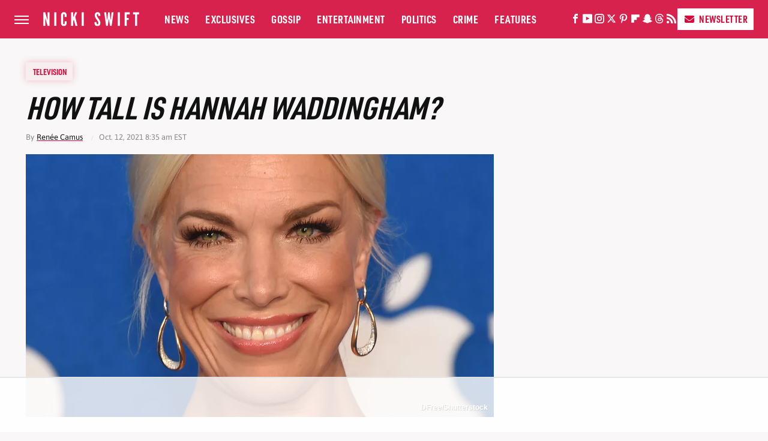

--- FILE ---
content_type: text/html; charset=utf-8
request_url: https://www.google.com/recaptcha/api2/aframe
body_size: 267
content:
<!DOCTYPE HTML><html><head><meta http-equiv="content-type" content="text/html; charset=UTF-8"></head><body><script nonce="DUHiLMLfbPr-v_kLLlHW3Q">/** Anti-fraud and anti-abuse applications only. See google.com/recaptcha */ try{var clients={'sodar':'https://pagead2.googlesyndication.com/pagead/sodar?'};window.addEventListener("message",function(a){try{if(a.source===window.parent){var b=JSON.parse(a.data);var c=clients[b['id']];if(c){var d=document.createElement('img');d.src=c+b['params']+'&rc='+(localStorage.getItem("rc::a")?sessionStorage.getItem("rc::b"):"");window.document.body.appendChild(d);sessionStorage.setItem("rc::e",parseInt(sessionStorage.getItem("rc::e")||0)+1);localStorage.setItem("rc::h",'1764132432084');}}}catch(b){}});window.parent.postMessage("_grecaptcha_ready", "*");}catch(b){}</script></body></html>

--- FILE ---
content_type: text/css
request_url: https://www.nickiswift.com/wp-content/themes/unified/css/article.nickiswift.min.css?design=3&v=1761058487
body_size: 7962
content:
@font-face{font-family:URW-DIN-condensed-bold;src:url("https://looper-static.s3.amazonaws.com/font/URW-DIN-Condensed-Bold.woff2") format("woff2");font-display:swap;font-style:normal;font-weight:700}@font-face{font-family:URW-DIN-condensed-bold-fallback-caps;src:local("Arial");font-weight:700;size-adjust:70%}@font-face{font-family:URW-DIN-condensed-bold-fallback;src:local("Arial");font-weight:700;size-adjust:78%}@font-face{font-family:asap-bold;src:url("https://looper-static.s3.amazonaws.com/font/Asap-Bold.woff2") format("woff2");font-display:swap;font-style:normal;font-weight:700}@font-face{font-family:asap-bold-fallback;src:local("Arial");font-weight:700;size-adjust:100%}@font-face{font-family:asap-regular;src:url("https://looper-static.s3.amazonaws.com/font/Asap-Regular.woff2") format("woff2");font-display:swap;font-style:normal;font-weight:400}@font-face{font-family:asap-regular-fallback;src:local("Arial");font-weight:400;size-adjust:100%}html{line-height:1.15;-ms-text-size-adjust:100%;-webkit-text-size-adjust:100%}body{color:var(--primary-text-color);font-family:var(--body-font);background:var(--secondary-background-color);font-kerning:normal}article,aside,details,figcaption,figure,footer,header,main,menu,nav,section{display:block}h1{margin:2.4rem 0 1.6rem;font:var(--special-header-font-weight) 3.6rem/130% var(--special-header-font);line-height:120%;text-transform:uppercase;letter-spacing:var(--header-font-letter-spacing);color:var(--primary-text-color)}figure{margin:1em 40px}hr{box-sizing:content-box;height:0;overflow:visible}code,kbd,pre,samp{font:1em monospace,monospace}a{background-color:transparent;-webkit-text-decoration-skip:objects}abbr[title]{border-bottom:0;text-decoration:underline;text-decoration:underline dotted}b,strong{font-weight:bolder}dfn{font-style:italic}mark{background-color:#ff0;color:#000}small{font-size:1.6rem}sub,sup{font-size:75%;line-height:0;position:relative;vertical-align:baseline}sub{bottom:-.25em}sup{top:-.5em}audio,canvas,video{display:inline-block}audio:not([controls]){display:none;height:0}img{border-style:none;width:100%;height:auto}svg:not(:root){overflow:hidden}button,input,optgroup,select,textarea{font:100%/1.15 sans-serif;margin:0}button,input{overflow:visible}button,select{text-transform:none}[type=reset],[type=submit],button,html [type=button]{-webkit-appearance:button}[type=button]::-moz-focus-inner,[type=reset]::-moz-focus-inner,[type=submit]::-moz-focus-inner,button::-moz-focus-inner{border-style:none;padding:0}[type=button]:-moz-focusring,[type=reset]:-moz-focusring,[type=submit]:-moz-focusring,button:-moz-focusring{outline:dotted 1px}fieldset{padding:.35em .75em .625em}legend{box-sizing:border-box;color:inherit;display:table;max-width:100%;padding:0;white-space:normal}progress{display:inline-block;vertical-align:baseline}textarea{overflow:auto}[type=checkbox],[type=radio]{box-sizing:border-box;padding:0}[type=number]::-webkit-inner-spin-button,[type=number]::-webkit-outer-spin-button{height:auto}[type=search]{-webkit-appearance:textfield;outline-offset:-2px}[type=search]::-webkit-search-cancel-button,[type=search]::-webkit-search-decoration{-webkit-appearance:none}::-webkit-file-upload-button{-webkit-appearance:button;font:inherit}summary{display:list-item}[hidden],template{display:none}:root{--logo-width:8.2rem;--logo-icon-width:8.2rem;--border-weight:1px;--image-background:#efefef;--header-height:6.4rem;--logo-width:16rem;--logo-icon-width:1.3rem;--special-header-font:URW-DIN-condensed-bold,URW-DIN-condensed-bold-fallback-caps,sans-serif;--special-header-font-weight:700;--header-font:URW-DIN-condensed-bold,URW-DIN-condensed-bold-fallback,sans-serif;--header-font-weight:700;--header-font-letter-spacing:0;--label-font:URW-DIN-condensed-bold,URW-DIN-condensed-bold-fallback-caps,sans-serif;--label-font-weight:700;--label-font-letter-spacing:0.05rem;--bold-font:asap-bold,asap-bold-fallback,sans-serif;--regular-font:asap-regular,asap-regular-fallback,sans-serif;--bold-font-weight:700;--bold-font-letter-spacing:0;--body-font:Georgia,Times New Roman,serif;--body-font-weight:400;--active-color:#D20B3A;--active-light-color:#E86685;--active-transparent-color:rgba(210,11,58,0.9);--active-darker-color:#AC082F;--active-lighter-color:#F0CBD5;--active-lightest-color:#F8EEF0;--primary-background-color:#FFFFFF;--secondary-background-color:#F9F7F7;--primary-text-color:#121111;--secondary-text-color:#343132;--muted-color:#8B8486;--muted-light-color:#D7D0D0;--inverted-color:#FFFFFF;--border:1px solid var(--muted-light-color);--border-active:2px solid var(--active-color);--border-active-lighter:1px solid #E86685;--border-active-thick:4px solid var(--active-color);--image-background:#ebe6e6;--border-radius:0;--drop-shadow:0px 1px 10px rgba(0,0,0,0.05);--red-glow:0px 0px 12px rgba(210,11,58,0.25)}*{max-height:1000000px;-moz-osx-font-smoothing:grayscale;-webkit-font-smoothing:antialiased;letter-spacing:normal;word-spacing:normal;font-kerning:normal;line-height:100%}body,html{margin:0;padding:0;font-size:10px}h2{font:var(--header-font-weight) 3rem/130% var(--header-font);margin-bottom:1.6rem;line-height:125%;margin-top:3rem;letter-spacing:var(--header-font-letter-spacing);color:var(--primary-text-color)}h3{margin-top:2.4rem;margin-bottom:1.6rem;font:2.1rem/140% var(--bold-font);color:var(--primary-text-color)}h4{margin-top:1.6rem;margin-bottom:.8rem;font:1.8rem/135% var(--bold-font);color:var(--primary-text-color)}p{color:var(--secondary-text-color);font-size:1.8rem;line-height:150%}picture{width:100%;height:100%;display:block}ul{padding-inline-start:0;list-style:none}svg.hidden{position:absolute}a.button{display:block;margin-top:2.5rem;margin-bottom:3.5rem;width:100%}a.button button{border:0;background:var(--active-color);color:var(--inverted-color);text-transform:uppercase;font:1.6rem var(--label-font);letter-spacing:var(--label-font-letter-spacing);padding:1.4rem 2rem;width:100%;cursor:pointer}main{margin:0 auto;max-width:1400px;width:calc(100% - 3.2rem);position:relative;padding-top:var(--header-height);z-index:600}@media (min-width:768px){h1{font-size:4.3rem}h2{font-size:3.2rem}h3{font-size:2.3rem}a.button{margin:2.5rem auto 3.5rem;width:35%}main{width:calc(100% - 4.8rem)}}header{position:fixed;top:0;left:0;width:100%;height:var(--header-height);z-index:1000;transition:margin-top .3s ease-in-out;-webkit-transition:margin-top .3s ease-in-out;background:#fff}.nav-active #header{height:var(--header-height)}#header-container{display:flex;align-items:center;margin:auto;height:100%;position:relative;max-width:1400px;width:calc(100% - 4.8rem)}#hamburger-holder{height:100%;cursor:pointer;position:relative}.hamburger{top:calc(50% - .6rem);width:2.4rem;background-color:#000;border-radius:0;position:relative}.hamburger:after,.hamburger:before{content:'';width:100%;background-color:#000;border-radius:0;position:absolute}.hamburger:after{top:.6rem}.hamburger:before{top:1.2rem}#logo{position:absolute;margin:0 auto;font-size:0;left:0;right:0;width:var(--logo-width)}#logo a{display:block}#logo-icon{width:var(--logo-icon-width)}#logo img{display:block;width:var(--logo-width);height:100%}#logo-icon img{display:block;width:var(--logo-icon-width);height:auto}#logo-icon a{height:100%;display:block}#social-nav-holder{line-height:100%}#social-nav-holder svg.icon,.social-buttons svg.icon{width:1.6rem;height:1.6rem;padding:0 .2rem;fill:var(--inverted-color)}.nav-active{overflow:hidden}.nav-active #bg{background:rgba(0,0,0,.5);position:fixed;left:0;top:0;width:100%;height:100%;z-index:5000}.nav-drop{display:block;position:fixed;top:0;background:#fff;height:100%;z-index:10000;overflow-y:auto;width:34rem;left:-34rem}.nav-active .nav-top{height:var(--header-height)}.nav-active .nav-drop{left:0;-webkit-transition:left .2s ease-in-out;transition:left .2s ease-in-out}.nav-drop .logo{display:flex;align-items:center;height:100%;padding:0 2.4rem;position:relative;border-bottom:var(--border-active-lighter)}.nav-drop .logo-holder{display:block;flex:1}.nav-drop .logo img{width:var(--logo-width);height:auto}.nav-opener.close{position:relative;width:2.4rem;height:2.4rem}.close:after,.nav-opener.close:before{position:absolute;content:'';left:1.2rem;top:0;height:2.4rem;width:2px;background-color:#000}.nav-opener.close:before{transform:rotate(45deg)}.nav-opener.close:after{transform:rotate(-45deg)}#aside-nav .main-nav{margin:0;padding:2.4rem;display:flex;flex-direction:column;gap:3.2rem;gap:2.6rem}#aside-nav .main-nav li{font-size:1.8rem}.social-buttons{display:flex;flex-wrap:wrap;align-items:center;gap:2rem;gap:1.6rem}#aside-nav .social-buttons{padding:2.4rem;gap:2rem 1.6rem;position:relative;margin-top:.8rem;border-top:var(--border-active-lighter);border-bottom:var(--border-active-lighter)}#aside-nav .info-links{display:flex;flex-direction:column;gap:2.4rem;padding:2.4rem}#aside-nav .info-links li{font:1.6rem/100% var(--label-font);letter-spacing:var(--label-font-letter-spacing);text-transform:uppercase}.nav-bottom{padding:2.4rem;position:relative;border-top:var(--border-active-lighter)}.nav-bottom span{font:1.3rem/150% var(--regular-font);line-height:130%;color:var(--inverted-color)}#top-nav.top-nav-standard{line-height:100%;flex:1;position:relative;height:100%}#top-nav-holder{z-index:3;position:relative;margin-right:1rem;height:100%;vertical-align:middle;overflow:hidden;margin-left:1rem}#top-nav-holder a{margin-right:2.4rem;display:inline-block;font:1.8rem/var(--header-height) var(--label-font);letter-spacing:var(--label-font-letter-spacing);text-transform:uppercase;color:var(--inverted-color)}#social-nav-holder,#top-nav,.top-nav-scrolled{display:none}@media (min-width:992px){#top-nav{display:flex;gap:2rem}}.menu-btn{position:relative;line-height:100%;margin:0;display:inline-block;box-sizing:border-box;text-align:center;vertical-align:middle;white-space:nowrap;font-size:1.8rem}.menu-btn a{display:block;font:1.6rem/100% var(--label-font);letter-spacing:var(--label-font-letter-spacing);text-transform:uppercase;padding:1rem;color:var(--active-color);background:var(--inverted-color)}.menu-btn svg,.menu-btn svg *{height:2rem;width:2rem;vertical-align:middle;fill:var(--active-color)}header .menu-btn{display:none}header #aside-nav .menu-btn{display:block;text-align:left;width:auto}.menu-btn svg{margin-top:-.3rem;margin-right:.6rem}header #aside-nav .menu-btn svg{margin-right:.4rem}h1.page-header{padding:1.6rem 0;font-family:var(--special-header-font);letter-spacing:var(--header-font-letter-spacing);text-transform:uppercase;font-style:italic;color:var(--active-color)}h1.page-header,h2.section-header{position:relative;line-height:100%;text-align:center;z-index:1;overflow:hidden;box-decoration-break:clone;-webkit-box-decoration-break:clone;word-spacing:0.01}h2.section-header{margin:2.2rem auto;font:italic 2.3rem/100% var(--label-font);letter-spacing:var(--label-font-letter-spacing);color:var(--primary-text-color);text-transform:uppercase}@media (min-width:926px){#header-container{width:calc(100% - 4.8rem)}#social-nav-holder{display:flex;gap:2rem;margin-left:auto}#logo,#logo-icon{position:relative;margin:0 3.2rem 0 2.4rem}header .menu-btn{display:inline-block}header.scrolled .menu-btn{display:none}h1.page-header{font-size:4.3rem}h2.section-header{margin:2.4rem auto}}.loading-more{margin:1.6rem auto;text-align:center}#footer{margin:4.4rem auto 0;text-align:center;padding:4rem 3.2rem;border-top:var(--border);z-index:500;position:relative}#footer-link-container{padding:2.4rem 2.4rem 1.6rem;display:flex;align-items:center;justify-content:center}#footer-link-container span{font-size:1.6rem}#footer-link-container span:after{content:'•';content:'/';margin:0 1.2rem;color:var(--active-color);font-size:1.4rem}#footer-detail-container>span:last-of-type:after,#footer-link-container span:last-of-type:after{content:'';margin:0}#footer-detail-container{font:1.5rem/140% var(--regular-font);color:var(--secondary-text-color)}#footer-detail-container>span:after{content:'|';margin:0 .8rem;content:'/';vertical-align:middle;color:var(--active-color);font-size:1.2rem;display:inline-block}#footer-detail-container .more-label{margin-top:4rem;margin-bottom:1.6rem;font:italic 1.6rem/100% var(--label-font);text-transform:uppercase;letter-spacing:var(--label-font-letter-spacing);color:var(--active-color)}#footer-detail-container .brand-links{display:flex;flex-wrap:wrap;justify-content:center;gap:.6rem 0;margin-bottom:3.2rem;line-height:150%}#footer .brand-links span:after{content:'|';margin:0 .8rem;content:'/';font-size:1.2rem;display:inline-block;vertical-align:middle;color:var(--active-color)}#footer-bottom img{margin:auto;max-width:13rem;width:2.4rem;padding:1.2rem 2rem 2rem}@media (min-width:768px){#footer{padding:6.4rem}#footer-link-container span{font-size:1.8rem}#footer-detail-container{font-size:1.6rem;line-height:150%;max-width:1194px;margin:0 auto}h1{font-size:5.2rem}h2{font-size:3.4rem}h3{font-size:2.3rem}h4{font-size:2rem}}.gdpr{display:none;border:var(--border-weight) solid #ccc;padding:.8rem 1.6rem .8rem .8rem;margin-top:.8rem;position:relative}.gdpr .EUCookieNotice__close{position:absolute;top:.6rem;right:.6rem}.gdpr .EUCookieNotice__close span{position:relative;top:-.4rem;font-size:2.4rem}.gdpr .gdpr-info{font-size:1.6rem;line-height:150%}#is-mobile,#is-tablet{display:none;height:1px;width:1px;position:absolute;bottom:0;left:0;background:0 0;margin-left:-1000em}@media screen and (max-device-width:600px),screen and (max-width:750px) and (orientation:portrait){#is-mobile{display:block}}@media only screen and (min-device-width:481px) and (max-device-width:1024px) and (orientation:portrait),only screen and (min-device-width:481px) and (max-device-width:1024px) and (orientation:landscape),only screen and (min-device-width:1024px) and (max-device-width:1280px) and (-webkit-min-device-pixel-ratio:1.5) and (orientation:landscape),only screen and (min-device-width:1024px) and (max-device-width:1280px) and (-o-min-device-pixel-ratio:3/2) and (orientation:landscape),only screen and (min-device-width:1024px) and (max-device-width:1280px) and (min--moz-device-pixel-ratio:1.5) and (orientation:landscape){#is-tablet{display:block}}.dummy-rule{padding:1px}#aside-nav .main-nav li>ul{max-height:0;overflow:hidden;padding:0 2rem;gap:0;transition:max-height .3s ease-out}#aside-nav .main-nav li input{display:none}#aside-nav .main-nav li input:checked~ul{max-height:400px}#aside-nav .main-nav li label{float:right;display:block;cursor:pointer;padding:.8rem .4rem;transition:transform .2s ease-out}a,a:hover{text-decoration:none}p a{color:var(--secondary-text-color);position:relative;transition:.2s ease-out;text-decoration:underline var(--active-color);-webkit-text-decoration:underline var(--active-color);text-underline-offset:0.2rem;text-decoration-thickness:0.15rem}p a:hover{color:var(--active-color);text-decoration:underline var(--active-color);-webkit-text-decoration:underline var(--active-color);text-underline-offset:0.2rem;text-decoration-thickness:0.15rem}a.button button:after{content:'\2192';color:var(--inverted-color);font:1.8rem var(--bold-font);margin-left:.6rem;margin-top:-.6rem;display:inline-block}a.button:hover button{background:var(--active-darker-color)}p a.button{border:0}.nav-drop,header{background:var(--active-transparent-color)}.nav-top{margin-bottom:.8rem}#aside-nav .main-nav li a{font:2rem/100% var(--label-font);letter-spacing:var(--label-font-letter-spacing);text-transform:uppercase;color:var(--inverted-color)}#aside-nav .info-links li a{color:var(--inverted-color);letter-spacing:inherit}.hamburger,.hamburger:after,.hamburger:before{height:.15rem;background-color:var(--inverted-color)}#hamburger-holder:hover .hamburger,#hamburger-holder:hover .hamburger:after,#hamburger-holder:hover .hamburger:before{background-color:var(--active-lightest-color)}#aside-nav .info-links li a:hover,#aside-nav .main-nav li a:hover,#top-nav-holder a:hover{color:var(--active-lightest-color)}.nav-opener.close:after,.nav-opener.close:before{width:.15rem;background-color:var(--inverted-color)}.nav-opener.close:hover:after,.nav-opener.close:hover:before{background-color:var(--active-lightest-color)}.nav-bottom span a{color:var(--inverted-color)}.nav-bottom span a:hover{color:var(--active-lightest-color)}#social-nav-holder li:hover svg.icon,.social-buttons li:hover svg.icon{fill:var(--active-lightest-color)}.menu-btn a:hover{background:var(--active-lightest-color)}#aside-nav .main-nav li>ul li{margin-top:1.6rem}#aside-nav .main-nav li>ul li:first-of-type{margin-top:2.2rem}#aside-nav .main-nav li>ul li a{font:1.5rem/100% var(--bold-font);letter-spacing:var(--bold-font-letter-spacing);color:var(--inverted-color);text-transform:none}#aside-nav .main-nav li label:after,#aside-nav .main-nav li label:before{content:'';display:block;width:1.6rem;height:.15rem;background:var(--inverted-color)}#aside-nav .main-nav li label:after{margin-top:-.15rem;transform:rotate(90deg)}#aside-nav .main-nav li input:checked~label{transform:rotate(45deg)}#aside-nav .main-nav li label:hover:after,#aside-nav .main-nav li label:hover:before{background:var(--active-lightest-color)}h1.page-header:after,h1.page-header:before,h2.section-header:after,h2.section-header:before{content:'\a0';width:calc(50% + .8rem);position:absolute;top:48%;height:1.4rem;border-top:var(--border-active);overflow:hidden}h1.page-header:after,h1.page-header:before{top:48%;border-top:2px solid;border-color:var(--active-lighter-color)}h1.page-header:before,h2.section-header:before{margin-left:calc(-50% - 1.6rem);margin-right:.8rem;text-align:right}h1.page-header:after,h2.section-header:after{margin-left:.8rem}@media (min-width:768px){h2.section-header{font-size:2.8rem;margin:3rem auto}#footer{padding:4.2rem 6.4rem;margin-top:6.4rem}#footer-detail-container{font-size:1.5rem}}.loading-more svg{width:5rem;height:5rem;margin:0 auto}.loading-more svg,.loading-more svg path{fill:var(--active-color)}#footer-link-container span a{font:1.6rem/150% var(--label-font);letter-spacing:var(--label-font-letter-spacing);color:var(--primary-text-color);text-transform:uppercase}#footer-detail-container a:hover,#footer-link-container span a:hover{color:var(--active-color)}#footer-detail-container a{color:var(--secondary-text-color)}#footer .brand-links{gap:1.2rem 0}#footer .brand-links a{font:1.5rem var(--bold-font);letter-spacing:var(--bold-font-letter-spacing);color:var(--primary-text-color)}#footer .brand-links a:hover{color:var(--active-color)}#top-nav-title{flex:1;white-space:nowrap;text-overflow:ellipsis;overflow-x:hidden;margin-right:1.6rem;font:700 2.7rem/var(--header-height) var(--header-font);color:var(--inverted-color)}header#header{transition-property:transform;transition-duration:.3s}header.scrolled .top-nav-scrolled{display:block;flex-shrink:1}header.scrolled #logo,header.scrolled #social-nav-holder,header.scrolled #top-nav{display:none}header.header-hide{transform:translateY(calc(-1 * var(--header-height) - 1rem))}article{position:relative;margin-bottom:2.6rem}main.infinite{display:block;max-width:780px}main.infinite .holder{margin-top:2.4rem}@media (min-width:1200px){main.infinite{display:flex;gap:6.4rem;max-width:1194px}}@media (min-width:1400px){main{max-width:1400px;margin:0 auto}}.breadcrumbs{display:flex;flex-wrap:wrap;align-items:center;gap:0;margin-top:2.4rem}.breadcrumbs li{display:inline-block;font-size:1.6rem}.breadcrumbs li:after{content:'\203A';margin:0 .8rem;display:none}.breadcrumbs li:last-of-type:after{content:'';margin:0}article h1{margin-bottom:.8rem;margin-top:2.2rem;line-height:110%;font-style:italic}h2.nextup-heading{margin-bottom:5.6rem;margin-top:1.6rem}.byline-container{font-size:1.4rem;margin:1rem 0 2rem;display:flex;gap:1.6rem;align-items:center}.byline-image{background:var(--image-background);display:inline-block;vertical-align:middle;aspect-ratio:1/1;width:3.2rem;height:3.2rem}.byline-review{padding:.8rem 0;font-style:italic}.byline-timestamp{display:block;white-space:nowrap;margin-top:.4rem}.byline-timestamp:before{content:' '}.disclaimer{display:inline-flex;align-items:center;margin:0 0 .8rem}.disclaimer small{display:inline-flex;align-items:flex-start;font:italic 1.5rem/135% var(--regular-font)}article .image-holder{position:relative;background:var(--image-background);margin-bottom:2.4rem}figure.image-holder{margin-left:0;margin-right:0}article .image-holder iframe{margin:auto!important;max-width:100%!important}article .columns-holder>iframe{margin:1.6rem auto auto!important}article .oembed-instagram iframe{margin:auto!important}article iframe.oembed{width:100%}.oembed-container{height:auto!important}article .oembed-youtube{aspect-ratio:16/9}article .lead-image-holder{margin-left:-1.6rem;margin-right:-1.6rem;margin-bottom:2.8rem;aspect-ratio:16/9}article .image-holder img{width:100%;height:100%;display:block;aspect-ratio:16/9}article .image-holder.embedded img{aspect-ratio:revert}.legacy article .image-holder img{aspect-ratio:auto}.gallery-image-credit{font:700 1.2rem/100% Arial,Helvetica,sans-serif;position:absolute;bottom:1rem;right:1rem;color:#fff;text-shadow:1px 1px 0 rgba(0,0,0,.75)}article .columns-holder>ol,article .columns-holder>ul{margin-block-start:2.4rem;margin-block-end:2.4rem}article .columns-holder>ul{list-style:disc;padding-inline-start:2.4rem;padding-inline-start:0}article .columns-holder>ol{list-style:decimal;padding-inline-start:2.4rem}article .columns-holder ol li,article .columns-holder ul li{font-size:1.8rem;line-height:150%;margin-bottom:1.4rem}article blockquote{font:2.4rem/150% var(--header-font);margin-block-start:0;margin-block-end:0;margin-inline-start:0;margin-inline-end:0;margin:4.8rem 0 4rem;padding:2.8rem 2.4rem 2.8rem 4rem;border-top:dotted;border-bottom:dotted;border-width:.4rem;border-color:var(--active-color);line-height:140%;position:relative;box-sizing:border-box}article blockquote[class*=embed],article blockquote[class*=media]{border:0;padding:0;background:0 0}article blockquote[class*=embed]:after,article blockquote[class*=embed]:before,article blockquote[class*=media]:after,article blockquote[class*=media]:before{content:'';background:0 0}article [class*=embed_pin]{margin:0 auto;max-width:500px!important;min-width:unset!important;display:block!important}article [class*=embed],article [class*=media]{min-width:unset!important;width:100%}article .table-container{overflow-x:auto;margin-top:3.2rem;margin-bottom:3.2rem}article table{border-spacing:0;border-collapse:collapse}article table td,article table th{padding:.8rem;min-width:5rem;text-align:left}article table td p,article table th p{margin:.8rem 0;font-size:inherit}article .callout{padding:0 1.6rem;font-size:1.6rem;font-weight:700}@media (min-width:768px){main.infinite{width:calc(100% - 3.2rem)}article .image-holder,article .table-container,article h2,article h2.first-slide-subtitle{margin-left:0;margin-right:0}article .lead-image-holder{margin-left:-1.6rem;margin-right:-1.6rem}}@media (min-width:926px){main.infinite .holder{max-width:780px}article .columns-holder,article .image-holder,article .partnership-header,article .table-container,article h2,article h2.first-slide-subtitle{margin-left:2.4rem;margin-right:2.4rem}article .lead-image-holder,figure.image-holder{margin-left:0;margin-right:0}}article .partnership-header{padding:.8rem;background:#111;font:700 1.4rem Arial,Helvetica,sans-serif;color:#fff;text-transform:uppercase;letter-spacing:.2px;display:flex;align-items:center;border-bottom:1px solid #555}article .partnership-header svg{fill:#FFF;width:1.4rem;height:1.4rem;margin-right:1rem}article .news-article.sponsored{border:3px solid #333;padding-bottom:2rem;margin:2.4rem -1.2rem;box-sizing:border-box}article .news-article.sponsored>.columns-holder,article .news-article.sponsored>.image-holder,article .news-article.sponsored>h2{margin-left:1.2rem;margin-right:1.2rem}article .news-article.sponsored>.partnership-header{background:#333;border:0;margin:0}.carousel{overflow-anchor:none;margin:2.4rem 0}.carousel-slider{position:relative;text-align:center;overflow:hidden}.carousel-slides{display:flex;overflow-x:scroll;scroll-snap-type:x mandatory;scroll-behavior:smooth;-webkit-overflow-scrolling:touch;gap:.1rem}.carousel-slides>div{position:relative;scroll-snap-align:start;flex-shrink:0;width:100%;height:auto;background:var(--image-background);transform-origin:center center;transform:scale(1);transition:transform .5s;display:flex;justify-content:center;align-items:center;aspect-ratio:16/9;overflow:hidden}.carousel figure{object-fit:cover;position:absolute;top:0;left:0;width:100%;height:100%;margin:0 0 1rem}.carousel figure a{display:block;height:100%;width:100%}.carousel figure img,.carousel figure picture{height:100%;width:100%;margin:auto}.carousel figure figcaption{position:absolute;bottom:1rem;right:1rem;text-align:right;stroke:#000;stroke-width:1px;color:#fafafa;font-size:1.4rem;z-index:90}.carousel figure:after{content:'';position:absolute;top:0;left:0;width:100%;height:100%;z-index:60;background:linear-gradient(180deg,rgba(0,0,0,0) 54%,rgba(0,0,0,.4) 100%)}.carousel-nav-arrows{position:absolute;top:calc(50% - 2.4rem);left:0;width:100%;z-index:100;display:none}.carousel-nav-arrows>a{display:inline-flex;justify-content:center;align-items:center;color:#fff;background:rgba(0,0,0,.25);border:1.5px solid #eee;border-radius:3.2rem;text-decoration:none;width:4.8rem;height:4.8rem;font-size:5rem}.carousel-nav-arrows>a>div{border-top:2px solid #fff;border-left:2px solid #fff;width:1.4rem;height:1.4rem}.carousel-back-button>div{margin-left:.8rem;transform:rotate(-45deg)}.carousel-next-button>div{margin-right:.8rem;transform:rotate(135deg)}.carousel-nav-arrows>a.inactive{opacity:.5;cursor:auto}.carousel-next-button{position:absolute;right:1.6rem}.carousel-back-button{position:absolute;left:1.6rem}.carousel-nav-arrows>a:not(.inactive):hover>div{border-top:2px solid #000;border-left:2px solid #000}.carousel-nav-numbers{position:absolute;bottom:1.6rem;left:0;width:100%;z-index:100;display:flex;justify-content:center;align-items:center;gap:1.2rem}.carousel-nav-numbers>a{display:inline-flex;align-items:center;justify-content:center;font-size:1.2rem;font-weight:700;color:#fff;width:2.6rem;height:2.6rem;background:rgba(0,0,0,.25);border:1.5px solid #eee;border-radius:2.4rem;text-decoration:none;position:relative}.carousel-nav-arrows>a:not(.inactive):hover,.carousel-nav-numbers>a.active,.carousel-nav-numbers>a:focus,.carousel-nav-numbers>a:hover{color:#000;background:rgba(255,255,255,.85)}@supports (scroll-snap-type){.carousel-nav-arrows,.carousel-nav-numbers{display:none}}@media (min-width:926px){article .news-article.sponsored{margin:2.4rem 0}article .news-article.sponsored>.columns-holder,article .news-article.sponsored>.image-holder,article .news-article.sponsored>h2{margin-left:2.4rem;margin-right:2.4rem}.carousel-slides{overflow-x:hidden}}.under-art .zergrow{display:flex;justify-content:space-between;gap:2.4rem;flex-wrap:wrap;gap:0;margin:0 -1.6rem}.under-art .zergimg{background:var(--image-background)}.under-art .zergimg img{width:100%;height:auto;aspect-ratio:1/1;display:block}.under-art .zergheadline{margin-top:1rem;flex:1 0 auto}.under-art .zergheadline a{font:1.5rem/150% var(--bold-font);color:var(--primary-text-color);line-height:135%}.under-art .zergnet-widget{margin-bottom:2.4rem;min-height:120px}.under-art .zergnet-widget .loading-more{min-height:120px;display:flex;flex-direction:column;align-items:center}.under-art .zergnet-widget .loading-more>svg{margin:auto}.under-art .zergnet-widget.widget-loaded{max-width:780px}.under-art .zergentity{box-sizing:border-box;padding:0 1.6rem;border-right:var(--border);width:50%;display:flex;flex-direction:column}.under-art .zergentity a{display:block}article .review{margin-top:1.6rem;margin-bottom:2.4rem}article .review .score{padding:1.2rem 0;font-size:1.8rem;text-align:center}article .review .rating-bar{height:.4rem;width:100%;display:table}article .review .rating-bar div{display:table-cell;width:10%;margin:0 1px;background:#ccc;border-right:1px solid #fff;border-left:1px solid #fff}article .review .rating-bar div.filled{background-color:#000}article .review .procon{display:flex;flex-wrap:wrap;gap:1.6rem 2.4rem;padding:2.4rem}article .review .procon figure{margin:0;width:100%}article .review .procon figcaption{font-size:1.8rem;font-weight:700;padding-bottom:1.6rem}article .review .procon figure ul{margin:0;padding:0}article .review .procon li{display:flex;gap:0 1.6rem}article .review .procon li:last-child{margin-bottom:0}article .review .procon svg.icon{width:2rem;height:2rem;margin-top:.4rem;flex:0 0 auto}article .review .procon li span{flex:1;font-size:1.6rem;line-height:150%}@media (min-width:728px){.carousel-nav-arrows{display:block}.under-art .zergentity{width:calc(25% - 2rem)}article .review{margin-bottom:4rem}.review .procon{gap:2.4rem}.review .procon figure{flex:1;width:50%}}.between-p.google-ad-placeholder,.between-p.video-container{background:var(--image-background);margin:0 auto 2.4rem;width:100%;text-align:center;display:flex;justify-content:center}.between-p.google-ad-placeholder:has(.adthrive-ad){display:block}.before-ad{margin:2.4rem auto .4rem;text-align:center;z-index:1;overflow:hidden;box-decoration-break:clone;-webkit-box-decoration-break:clone;text-transform:uppercase;position:relative;font:1.1rem/100% Arial,Helvetica,sans-serif;color:#999}.before-ad:after,.before-ad:before{content:'\a0';width:calc(50% + .8rem);position:absolute;top:51%;height:var(--border-weight);border-top:var(--border-weight) solid #ccc;overflow:hidden}.before-ad:before{margin-left:calc(-50% - 1.6rem);margin-right:.8rem;text-align:right}.before-ad:after{margin-left:.8rem}.google-ad-placeholder.between-p:empty,.google-ad-placeholder.between-p>div:empty{min-height:280px;min-width:1px}#adslot-q4top:before{content:''}#floatingAd{display:block;position:fixed;bottom:0;width:100%;max-height:90px;overflow:hidden;margin-left:-1.6rem}#floatingAd .before-ad{display:none}#floatingAd #div-ad-floating{background:var(--image-background);margin:auto}#floatingAd,#second-floatingAd{clip-path:polygon(0 0,100% 0%,100% 100%,0% 100%)!important;z-index:500}#adhesionTop,#floatingAd *,#second-floatingAd *,.sticky-slide-ad *{margin:0;padding:0}#adhesionTop{position:fixed;top:50px;left:calc(50% - 160px);z-index:99999}.sticky-slide-ad{display:none}.google-ad-placeholder,.google-ad-placeholder.pull-right,.google-ad-placeholder.pull-right.loaded{position:relative;float:none;margin:0 -1.2rem;text-align:center;width:320px}#floatingAd .google-ad-placeholder{width:100%}.google-ad-placeholder.pre-content.loaded{margin-top:1.6rem;margin-bottom:-.8rem}div.google-ad-placeholder.above-art{margin-bottom:0}#adhesionBottom{display:none}#adhesionBottom *{margin:0;padding:0}#adslot-q4top.google-ad-placeholder{margin:0 auto 1.6rem;min-height:50px}#adslot-q4top.google-ad-placeholder:empty,#adslot-q4top.google-ad-placeholder>div:empty{min-height:50px;min-width:1px}#primis-container{min-height:200px;background:var(--image-background)}.sticky-ad-container{height:280px;background:var(--image-background);position:relative;margin-bottom:2.4rem}.sticky-between-p{position:sticky;position:-webkit-sticky;top:calc(var(--header-height) + .8rem);margin:0 auto}@media (min-width:360px){.google-ad-placeholder,.google-ad-placeholder.pull-right,.google-ad-placeholder.pull-right.loaded{margin:auto}}@media (min-width:440px){.google-ad-placeholder,.google-ad-placeholder.pull-right,.google-ad-placeholder.pull-right.loaded{margin:auto auto 1rem;text-align:center}.google-ad-placeholder.pull-right,.google-ad-placeholder.pull-right.loaded{float:left;margin:1rem 2.4rem 1rem 1rem}.image-ad .google-ad-placeholder.loaded{margin-bottom:0;height:90px}}@media (min-width:728px){.between-p.google-ad-placeholder,.between-p.google-ad-placeholder.pull-right,.between-p.google-ad-placeholder.pull-right.loaded{width:728px}.sticky-slide-ad .google-ad-placeholder{width:300px}#floatingAd,#second-floatingAd{left:calc(50% - 364px);width:728px;height:90px;max-width:728px;max-height:90px;overflow:hidden;margin:0}#adhesionTop{display:none}.google-ad-placeholder.between-p:empty,.google-ad-placeholder.between-p>div:empty{min-height:280px;min-width:1px}#adslot-q4top.google-ad-placeholder:empty,#adslot-q4top.google-ad-placeholder>div:empty{min-height:90px}}@media (min-width:926px){.docked-ad-container{width:300px;margin:auto}.google-ad-placeholder{width:auto}article .columns-holder,article .image-holder,article h2,article h2.first-slide-subtitle{margin-left:0;margin-right:0}}@media (min-width:1200px){#floatingAd .before-ad{display:block;width:300px;margin-bottom:.6rem}#floatingAd{overflow:hidden;max-height:1050px;max-width:320px;min-height:250px;width:auto;height:auto;bottom:initial;top:88px;left:calc(50% + 268px)}.sticky-slide-ad{display:block;position:absolute;width:300px;right:-370px;top:0}.sticky-slide-ad.active{bottom:initial;position:fixed;top:10rem;left:calc(50% + 275px);background:0 0}.sticky-slide-ad.active.end,.sticky-slide-ad.end{position:absolute;top:initial;bottom:0;left:initial;right:-370px}.sticky-slide-ad.active.top,.sticky-slide-ad.top{position:absolute;bottom:initial;top:0;left:initial;right:-370px}#second-floatingAd{bottom:20px;left:calc(50% + 268px);background:0 0}#adhesionBottom{position:fixed;bottom:0;left:calc(50% - 364px);z-index:99999;display:block}}@media (min-width:1455px){main.one-per-page .between-slides{margin-left:calc(-50vw + 708px);margin-right:calc(-50vw + 708px)}}@media (min-width:1550px){.sticky-slide-ad.active{left:calc(50% + 460px)}}.breadcrumbs li:first-of-type,.breadcrumbs li:nth-child(2){z-index:100}.breadcrumbs li:last-of-type{z-index:0}.breadcrumbs li a{font:1.4rem/100% var(--label-font);padding:.6rem 1rem .6rem 2.2rem;background:var(--primary-background-color);color:var(--primary-text-color);letter-spacing:var(--label-letter-spacing);text-transform:uppercase;box-shadow:var(--red-glow);position:relative}.breadcrumbs li:first-of-type a{padding-left:1.2rem}.breadcrumbs li:last-of-type a{background:var(--active-lightest-color);color:var(--active-color)}.breadcrumbs li a:hover{color:var(--active-color)}.breadcrumbs li a:after{content:'';display:block;position:absolute;right:-2.2rem;top:.9rem;width:0;height:0;border-style:solid;border-width:0 1.6rem 1.2rem;border-color:transparent transparent var(--primary-background-color) transparent;transform:rotate(90deg)}.breadcrumbs li:last-of-type a:after{display:none}.byline-container a,.byline-container span,.byline-container time{font:1.3rem/130% var(--regular-font);color:var(--muted-color)}.byline-container a{color:var(--primary-text-color);transition:.2s ease-out;text-decoration:underline var(--active-color);-webkit-text-decoration:underline var(--active-color);text-underline-offset:0.15rem;text-decoration-thickness:0.15rem}.byline-container a:hover{color:var(--active-color);text-decoration:underline var(--active-color);-webkit-text-decoration:underline var(--active-color);text-underline-offset:0.15rem;text-decoration-thickness:0.15rem}@media (min-width:768px){.google-ad-placeholder.pull-right.loaded{margin:1.2rem 2rem 1.2rem 0}.google-ad-placeholder.footer-ad{margin:auto}.footer-ad .google-ad-placeholder{margin:0}#adslot-q4top.google-ad-placeholder,.between-p.google-ad-placeholder{min-height:90px}.google-ad-placeholder.between-p:empty,.google-ad-placeholder.between-p>div:empty{min-height:90px;min-width:1px}iframe.oembed.flipboard{height:150px}#primis-container{min-height:257px}.byline-container span,.byline-container time{display:inline-block}.byline-timestamp:before{content:'/';font-size:1rem;color:var(--active-lighter-color);margin:0 .6rem;line-height:100%}}.disclaimer small:before{content:'*';font-style:normal;font-size:1.8rem;margin-right:.6rem;color:var(--active-color)}article hr{display:none}article video{width:100%}article blockquote p{margin:0;font-size:2.4rem;line-height:130%;text-transform:uppercase;font-style:italic}article blockquote::before{position:absolute;font:16rem/100% Georgia,serif;padding:.8rem .8rem .8rem 0;height:4.4rem;z-index:100;color:var(--active-color);background:var(--secondary-background-color);content:open-quote;top:-4.8rem;left:-.6rem}article .columns-holder>ul li{padding-left:2rem;list-style:none;position:relative;margin-bottom:1.2rem}article .columns-holder>ul li:before{content:'';width:.5rem;height:.5rem;border-radius:1.6rem;position:absolute;left:0;top:1.2rem;vertical-align:middle;background:var(--active-color);display:inline-block}article .columns-holder>ol li{padding-left:.6rem}article .columns-holder>ol li::marker{color:var(--active-color);font-weight:700}.before-ad:after,.before-ad:before{height:1px;border-top:1px solid;border-color:var(--muted-lighter-color)}.raptive-video-player{aspect-ratio:16/9;background:var(--image-background);max-width:444px;margin:0 auto}.under-art .zergentity:nth-of-type(2n){border-right:0}.under-art .zergentity>a{position:relative;overflow:hidden}.under-art .zergentity>a:hover img{transform:scale(1.03)}.under-art .zergentity>a img{transition:transform .2s ease-out}.under-art .zergentity:first-child,.under-art .zergentity:nth-child(2){margin-bottom:1.6rem}.under-art .zergentity:first-child .zergheadline,.under-art .zergentity:nth-child(2) .zergheadline{border-bottom:var(--border);padding-bottom:1.6rem}.under-art .zergheadline a:hover{color:var(--active-color)}h2.nextup-heading:after,h2.nextup-heading:before{border-width:4px}@media (min-width:768px){h2.subtitle{font-size:3.2rem}article blockquote{font-size:2.8rem;padding:2.8rem 3.2rem 2.8rem 6.4rem}article blockquote p{font-size:2.6rem;line-height:130%}.under-art .zergrow{margin:0 -2rem}.under-art .zergentity{width:25%;padding:0 2rem;margin-bottom:0}.under-art .zergentity:first-child,.under-art .zergentity:nth-child(2){margin-bottom:0}.under-art .zergentity:first-child .zergheadline,.under-art .zergentity:nth-child(2) .zergheadline{border-bottom:0;padding-bottom:0}.under-art .zergentity:nth-of-type(2n){border-right:var(--border)}.under-art .zergentity:nth-of-type(4n){border-right:0}}

--- FILE ---
content_type: text/plain
request_url: https://rtb.openx.net/openrtbb/prebidjs
body_size: -226
content:
{"id":"0a11f322-949f-4780-9df6-5fd1afa62dbf","nbr":0}

--- FILE ---
content_type: text/plain; charset=utf-8
request_url: https://ads.adthrive.com/http-api/cv2
body_size: 4755
content:
{"om":["019flh5a","01g6p43f","08dad6bq","08tx68p2","0gwumwsd","0gz5y988","0k4mo2mx","0np6xaq5","0rt1q3rt","0w7bnx4s","1028_8564740","11142692","11509227","11641433","1185:1610117298","11896988","12010088","12040874","12074186","124842_2","124843_3","124845_2","124847_2","124848_2","124853_2","132mm3wg","1453468","1501804","15t91yo5","16_691859245","16_694818040","176_CR52092918","176_CR52092920","176_CR52092921","176_CR52092922","176_CR52092923","176_CR52150651","17_24344888","1a1lwgs2","1ehgbkb3","1gw3lr0c","1q1jmq4d","1s6cu3sc","1vm2yp0y","1wm6zgdp","1xohi1zo","1z1xkxu1","2132:43966037","2132:44992243","2249:648232012","2249:652741142","2307:019flh5a","2307:03d0qpv6","2307:07qjzu81","2307:0ga9k1x6","2307:0k4mo2mx","2307:0w7bnx4s","2307:2rhihii2","2307:3nhww7ef","2307:3xh2cwy9","2307:4bxvfn16","2307:4hfpibvx","2307:4y6jsq1i","2307:585jtxb8","2307:59gpgohn","2307:5aoq7xwf","2307:74z5vm6r","2307:76d9w8jy","2307:7y7f3xc0","2307:8c55u1ql","2307:8cvydnm1","2307:8jbvjbqi","2307:8w4klwi4","2307:9pvry0tu","2307:9uv8wyk4","2307:ah3m9hrg","2307:at4uoecy","2307:bcklplfx","2307:bkfkhqrx","2307:bpjsfc2k","2307:c0giwiin","2307:cdfpqrii","2307:coy3a5w5","2307:ctcfxso9","2307:e1jar0bn","2307:erd8oz5j","2307:ev1f6p2l","2307:f6onaxdy","2307:fbpxdx3y","2307:fhy3fagz","2307:gzg7v622","2307:gzytfr82","2307:hl4tvc28","2307:isw64mwt","2307:jaes2uyd","2307:kcc6i7p0","2307:kk5768bd","2307:m1yuyc58","2307:m3jb38o7","2307:m653hf8n","2307:m6rbrf6z","2307:mehhq329","2307:oril4wg7","2307:pd021fla","2307:purncoqw","2307:qmza5nj2","2307:qombuyqk","2307:qt0j7l4u","2307:qydza7k1","2307:rmqoo0ef","2307:sr2odp2k","2307:tlbbqljf","2307:tqa5g7eg","2307:u8yj8axr","2307:v2pqc8qz","2307:v9es8f6w","2307:vc8qy7c6","2307:vktwfsm6","2307:w974gonj","2307:xohha2et","2307:xyj7620d","2307:yj4bbsg6","2409_25495_176_CR52092918","2409_25495_176_CR52092920","2409_25495_176_CR52092921","2409_25495_176_CR52092922","2409_25495_176_CR52092923","2409_25495_176_CR52092958","2409_25495_176_CR52092959","2409_25495_176_CR52150651","2409_25495_176_CR52162012","2409_25495_176_CR52162017","2409_25495_176_CR52162019","2409_25495_176_CR52162021","2409_25495_176_CR52162022","2409_25495_176_CR52162023","25","2676:85807320","2676:85807326","2760:176_CR52092918","2760:176_CR52092919","2760:176_CR52092922","2760:176_CR52092923","2760:176_CR52150651","2760:176_CR52162023","27737664","28522962","28j74x0z","28lmpjs2","29414696","2ffkihbg","2jjp1phz","2rhihii2","2uuipn6j","2xu9ksr7","308_123873_1","31809564","31810016","32l2n30b","33534553","33605023","33605181","33608631","33628249","34534170","34534189","3490:CR52092918","3490:CR52092919","3490:CR52092920","3490:CR52092921","3490:CR52092922","3490:CR52092923","3490:CR52092954","3490:CR52092958","3490:CR52092959","3490:CR52141675","3490:CR52144953","3490:CR52150651","3490:CR52162012","3490:CR52162017","3490:CR52162019","3490:CR52162021","3490:CR52162023","34eys5wu","352434_354_68e8aebdfedcc02d38a33626","35721498","35hah0vl","3658_104709_jaes2uyd","3658_145098_4gwjjizv","3658_15078_019flh5a","3658_15084_1a1lwgs2","3658_15113_mehhq329","3658_15113_pd021fla","3658_151643_pqn44nv6","3658_15180_08dad6bq","3658_15211_1rss816r","3658_153983_7eo71xwx","3658_175625_4hfpibvx","3658_175625_ws5y5xiy","3658_18152_abhu2o6t","3658_206752_3nhww7ef","3658_209849_59gpgohn","3658_209849_xohha2et","3658_211122_7d7ey670","3658_213630_vhhnahso","3658_228061_0k4mo2mx","3658_228061_mj17wo4c","3658_583085_81f82n7d","3658_78719_qmza5nj2","3658_83553_at4uoecy","3LMBEkP-wis","3n588bx4","3nhww7ef","3uou18ky","3xh2cwy9","40082698","40268250","40393524","409_189408","409_192546","409_213932","409_216326","409_216366","409_216416","409_216506","409_223599","409_225986","409_225990","409_227223","409_227255","409_228059","409_228065","409_228075","409_230709","409_230728","42179393","44629254","45n9f3de","47141847","47183748","47183761","47210038","47633464","481703827","48630119","49798558","4a5zgqak","4a6f92i2","4aqwokyz","4bxvfn16","4gwjjizv","4hfpibvx","4l7a4ina","4y6jsq1i","514819301","523_354_660e5fec0c47f653c6684fd3","523_354_660e5fec0c47f653c6684fd8","534930","534932","53601589","53805766","53832733","53lpjzd7","53v6aquw","541i13ag","54640037","5510:1a1lwgs2","5510:3nhww7ef","5510:3uypazzl","5510:9jthdrjt","5510:9lxdy59h","5510:fbpxdx3y","5510:g4o65yj3","5510:kz6zmwva","5510:mehhq329","5510:pd021fla","5510:pek2ovv0","5510:pheakudz","5510:yj4bbsg6","55116643","55116647","55116649","55651486","55693405","557_409_213942","557_409_213944","557_409_216396","557_409_223589","557_409_228065","557_409_228101","558_93_1ymfvj0u","558_93_3xh2cwy9","558_93_4aqwokyz","558_93_585jtxb8","558_93_59gpgohn","558_93_a48rdltv","558_93_c0giwiin","558_93_coy3a5w5","558_93_ib1o62yz","558_93_icajkkn0","558_93_vua7mrgu","558_93_xohha2et","558_93_zgfnr75h","55965333","55hkabwq","56624343","57140091","57149985","5726542309","582mxy0f","585jtxb8","58853467","59593012","597u1cnu","59873222","59gpgohn","5dy04rwt","5jesg1yh","5qore4tc","5r196al8","603485497","60884243","611409311","61174500","61210719","6126568405","6126573187","6126573203","613344ix","61444664","61916229","61932925","61932933","619765138","62007246","62026209","62086724","62086730","62317705","62340186","626973455","656532631","659713728691","6597949","660380692","664438133","66tctort","670458892","677959716","679267383","680176902","680_99480_608862824","680_99480_608862828","680_99480_608862831","683572244","684340670","685205293","688061742","688078501","688775631","689121999","689135169","689998793","689998988","690036191","690839998","690870594","694906156","694906262","694911946","694912939","6dgg5u4i","6ep963cu","6k5gjis0","6q5nlqeg","7255_121665_catalina-73780","7354_138543_85807343","7618517","76_cb24fe2e-e860-4b7b-92dc-b02d91ce95e6","76d9w8jy","7736472","7736477","776507138535","776550545707","782719855354","7829835","79242600","79243243","7928694","7963682","79684378","7972225","7981058","7981066","7995497","7995498","7995499","7997102","7eo71xwx","7gp0vhkb","7i6hsi2b","7m7ati43","8003839","8003964","8007244","8010898","80208093","8029650","8035726","8047694","8051521","8051522","8051523","8052355","8052370","80528737","8060634","8060639","8061366","8061986","8062971","8063325","8064027","81082245","81098316","81098323","81098555","81098580","81098712","81098727","81098733","81260729","81956375","82098hqm","83139398","83487340","84452435","84454848","84454858","84989520","8564740","85704570","85807343","85807351","85914605","85914606","85973423","8jbvjbqi","8k52kzb5","8kn8hutu","8qepm9rj","910ejarm","93_pd021fla","9dkdo0qv","9jthdrjt","9lxdy59h","9tow5bh2","9uv8wyk4","9zl41y5m","a2uqytjp","a43qhva1","abhu2o6t","ae6edkmg","aehv5m5t","ag5h5euo","ah3m9hrg","aodopxzf","at4uoecy","b1n47h9n","b3sqze11","b4160zb9","b90cwbcd","bcklplfx","bepcrxpf","bkfkhqrx","bncmk4g0","bpecuyjx","c0giwiin","c2d7ypnt","c5hosoph","c9aa5fde","c9ngmblo","cbg18jr6","cdfpqrii","cjdrzael","clca5z2o","coy3a5w5","cr-6ovjht2eu9vd","cr-6ovjht2eubwe","cr-8ku72n5v39rgv2","cr-9j4t4fcrxdrgv2","cr-miu6zi3wwirgv2","cr-w5suf4cpuatj","cr-w5suf4cpubwe","crfq76b7","cv2huqwc","diexo08r","dizme3dt","dlkdd3ia","dowfr01i","dtech-7560","e406ilcq","e8hlksva","eqsggnxj","euk4wmgj","exosfkfu","ezpm9hr2","f6onaxdy","fbpxdx3y","ffh44y75","ffragk0z","fhy3fagz","fj2c52oq","fj5atwid","fjp0ceax","fvdjbmxp","fxcpg5qg","g0qrr0u9","g2ua3qul","gigdiuwf","gnpw5mw6","gt73iz6e","gtvhq4ng","gzytfr82","hgwokihq","hk2nsy6j","hl4tvc28","hyirahoh","i1gs57kc","i6cx03aa","i90isgt0","ib1o62yz","icajkkn0","iq4oa5lu","iv075zbz","ivmqyjrj","j1or5y5m","j3olimsl","j58m06fh","jqv94jug","k1i27i69","k6ovs8n2","kaq2tls6","kcc6i7p0","kd2xr7ic","kjq0lnk5","kk5768bd","kqx2uj20","kse34ky2","ksm3bkdi","kz6zmwva","l1fr00p3","l1n5h3lu","lcbz90gp","ld7faz5g","ldv3iy6n","le28hk1e","lpeq2s66","lpv7vmvz","lrcak0vv","lzqyjdzo","m3jb38o7","m4luij1n","m653hf8n","m6rbrf6z","mehhq329","mfdmlfz6","mgm9dspt","mnp3d29f","mu569unk","mv77eckh","mw9467v4","mxkg052j","n1gl6295","n3egwnq7","n98fponh","ngmgphsg","nifc7m1v","nj6ku2d0","nq5k861q","ns1qdokv","nuis5ks2","o2fdr5bz","o92tobh2","oc803pb0","og3cve73","oupfc1km","oz31jrd0","ozgcatld","ozoeylho","p7kq1mt6","p8pu5j57","pd021fla","pqo0xp44","pqxeox1i","prq4f8da","purncoqw","pywaefiy","pz8lwofu","q2w4hfy3","q79txt07","q7ohz28o","q8ann0zu","qifbn9ag","qlux3iod","qmbyj6td","qombuyqk","qqdvsvih","qqvgscdx","qt0j7l4u","qtkl7v80","quo1qs6e","qwgiv8yw","r1rjcvrd","r762jrzq","r8x9lxhm","r9i5mlsl","rcue9ik0","rfte75zc","rlyxe864","rmqoo0ef","rmwej97v","rq1f58bc","rujev9ib","ryfhfcq0","s095vo10","s45eecb8","s4s41bit","sbgg22mj","sbkk6qvv","shh8hb8h","sk2xijcb","spv5lpyq","sqmqxvaf","sr2odp2k","svinlp2o","sze636fg","szhb815v","t5alo5fu","t65k90uu","tf7s4ffn","tq0w6753","trovgi9c","tt5room3","tzf3mp48","u3i8n6ef","u40qromx","u4sze3sn","u8yj8axr","up1x0z4x","urlu21be","uxm3qgnk","v2pqc8qz","v4rfqxto","v945wwim","vae7wn9v","vbce37jq","vhhnahso","vnq7a5dv","vtrsauyl","vtwp5667","vwael47q","vxxhhz0o","w3oyc5m5","w974gonj","ws5y5xiy","wvrrqs5b","xe7etvhg","xo99w1sy","xohha2et","xph9czdu","xyp8y9e4","yd3rp1tp","yi6qlg3p","yj9uftm3","ymb1auf3","ymld8mbs","yqh121js","yvujj231","z5lxkviu","z6m1hare","zb6f7osj","ze6t4do3","ze7koq7g","zfexqyi5","zgfnr75h","zksxtra3","ztlksnbe","zvfjb0vm","zw6jpag6","zx0g0416","7979132","7979135"],"pmp":[],"adomains":["1md.org","a4g.com","about.bugmd.com","acelauncher.com","adameve.com","adelion.com","adp3.net","advenuedsp.com","aibidauction.com","aibidsrv.com","akusoli.com","allofmpls.org","arkeero.net","ato.mx","avazutracking.net","avid-ad-server.com","avid-adserver.com","avidadserver.com","aztracking.net","bc-sys.com","bcc-ads.com","bidderrtb.com","bidscube.com","bizzclick.com","bkserving.com","bksn.se","brightmountainads.com","bucksense.io","bugmd.com","ca.iqos.com","capitaloneshopping.com","cdn.dsptr.com","clarifion.com","cotosen.com","cs.money","cwkuki.com","dallasnews.com","dcntr-ads.com","decenterads.com","derila-ergo.com","dhgate.com","dhs.gov","digitaladsystems.com","displate.com","doyour.bid","dspbox.io","envisionx.co","ezmob.com","fmlabsonline.com","g123.jp","g2trk.com","gadmobe.com","getbugmd.com","goodtoknowthis.com","gov.il","guard.io","hero-wars.com","holts.com","howto5.io","ice.gov","imprdom.com","justanswer.com","liverrenew.com","longhornsnuff.com","lovehoney.com","lowerjointpain.com","lymphsystemsupport.com","media-servers.net","medimops.de","miniretornaveis.com","mobuppsrtb.com","motionspots.com","mygrizzly.com","myrocky.ca","national-lottery.co.uk","nbliver360.com","ndc.ajillionmax.com","niutux.com","nordicspirit.co.uk","notify.nuviad.com","notify.oxonux.com","own-imp.vrtzads.com","paperela.com","parasiterelief.com","peta.org","pfm.ninja","pixel.metanetwork.mobi","pixel.valo.ai","plannedparenthood.org","plf1.net","plt7.com","pltfrm.click","printwithwave.co","privacymodeweb.com","rangeusa.com","readywind.com","reklambids.com","ri.psdwc.com","rtb-adeclipse.io","rtb-direct.com","rtb.adx1.com","rtb.kds.media","rtb.reklambid.com","rtb.reklamdsp.com","rtb.rklmstr.com","rtbadtrading.com","rtbsbengine.com","rtbtradein.com","saba.com.mx","securevid.co","servedby.revive-adserver.net","shift.com","smrt-view.com","swissklip.com","taboola.com","tel-aviv.gov.il","temu.com","theoceanac.com","track-bid.com","trackingintegral.com","trading-rtbg.com","trkbid.com","truthfinder.com","unoadsrv.com","usconcealedcarry.com","uuidksinc.net","vabilitytech.com","vashoot.com","vegogarden.com","viewtemplates.com","votervoice.net","vuse.com","waardex.com","wapstart.ru","wdc.go2trk.com","weareplannedparenthood.org","webtradingspot.com","xapads.com","xiaflex.com","yourchamilia.com"]}

--- FILE ---
content_type: text/plain
request_url: https://rtb.openx.net/openrtbb/prebidjs
body_size: -226
content:
{"id":"0a9fb1ba-1922-441a-ac0f-b8673f015a20","nbr":0}

--- FILE ---
content_type: text/plain
request_url: https://rtb.openx.net/openrtbb/prebidjs
body_size: -85
content:
{"id":"291d039f-29f0-4e92-8839-7993eca8e78d","nbr":0}

--- FILE ---
content_type: text/plain
request_url: https://rtb.openx.net/openrtbb/prebidjs
body_size: -226
content:
{"id":"ad260e77-1879-4093-b990-e84dab6ff466","nbr":0}

--- FILE ---
content_type: text/plain
request_url: https://rtb.openx.net/openrtbb/prebidjs
body_size: -226
content:
{"id":"c3c2b1c0-83c3-4744-a90d-4639532b85ef","nbr":0}

--- FILE ---
content_type: image/svg+xml
request_url: https://www.nickiswift.com/img/nickiswift_logo_white_2.svg
body_size: 1156
content:
<svg viewBox="12 9 589 90" version="1.1" xmlns="http://www.w3.org/2000/svg" xmlns:xlink="http://www.w3.org/1999/xlink">
    <!-- Generator: Sketch 42 (36781) - http://www.bohemiancoding.com/sketch -->
    <desc>Created with Sketch.</desc>
    <defs></defs>
    <g id="Layer_1" stroke="none" stroke-width="1" fill="none" fill-rule="evenodd" transform="translate(12.000000, 9.000000)">
        <g id="Group" fill="#FFFFFF">
            <polygon id="Shape" points="14.4 43.5 13.3 39.5 12.6 39.5 12.6 88.9 0.9 88.9 0.9 1.8 12.3 1.8 24.7 47.2 25.8 51.2 26.5 51.2 26.5 1.8 38.2 1.8 38.2 88.9 26.9 88.9"></polygon>
            <polygon id="Shape" points="67.9 1.8 80.7 1.8 80.7 88.9 67.9 88.9"></polygon>
            <path d="M143.6,59.1 L143.6,71.1 C143.5,74.7 142.8,77.9 141.5,80.6 C140.4,83 138.8,85.2 136.4,87 C134,88.9 130.8,90 126.6,90 C122.4,90 119,88.9 116.6,87 C114.2,85.2 112.7,83 111.6,80.6 C110.3,77.9 109.6,74.7 109.5,71.1 L109.5,19.7 C109.6,16.3 110.3,13.1 111.6,10.3 C112.7,7.9 114.2,5.6 116.6,3.8 C119,2 122.3,0.8 126.6,0.8 C130.9,0.8 134.1,2 136.4,3.8 C138.8,5.6 140.4,7.9 141.5,10.3 C142.8,13 143.5,16.2 143.6,19.7 L143.6,31.7 L131.6,31.7 L131.6,19.7 C131.6,17.3 131,15.7 129.7,14.2 C129.1,13.6 128,13.3 126.7,13.3 C124.4,13.3 123.4,15 122.8,16.5 C122.4,17.4 122.3,18.5 122.2,19.7 L122.2,71 C122.3,73.5 123,75.1 124.2,76.4 C124.8,77 125.6,77.4 126.7,77.4 C129.4,77.4 130.5,76 131.1,74.2 C131.5,73.4 131.6,72.3 131.6,71 L131.6,59 L143.6,59 L143.6,59.1 Z" id="Shape"></path>
            <polygon id="Shape" points="184.2 1.8 184.2 32.3 184.7 32.3 185.3 30.9 196 1.9 208.4 1.9 196.7 30.6 210 88.9 197.6 88.9 188.6 51 188.2 49.2 187.8 49.2 187.1 51 184.1 58.1 184.1 88.9 171.3 88.9 171.3 1.8"></polygon>
            <polygon id="Shape" points="236 1.8 248.8 1.8 248.8 88.9 236 88.9"></polygon>
            <path d="M338.1,25.2 C338.1,22.4 338,19.2 337.2,16.7 C336.4,14.3 335.1,12.7 333.1,12.7 C329.8,12.8 328.7,16.3 328.7,21.3 C328.7,24.3 330,27.3 331.9,30.7 C333.8,34 336.3,37.5 338.8,41.1 C341.8,45.5 344.7,50 347,54.4 C349.3,58.8 350.8,63.3 350.8,68 C350.8,73.8 349.9,79.3 347.1,83.3 C344.4,87.3 340,89.9 333,89.9 C324.8,89.9 320.2,86.8 317.6,82.1 C315,77.4 314.4,71.1 314.4,64.6 L327,63.4 C327,67.1 327.1,70.7 328.1,73.5 C328.9,76.3 330.4,78.2 333.1,78.2 C336.9,78.2 338.3,74.2 338.3,68.6 C338.3,65.8 336.9,62.4 335,59 C333.9,57.3 332.9,55.6 331.7,53.8 C329.2,50.2 326.5,46.2 323.6,41.8 C320.8,37.4 318.6,32.9 317.3,28.3 C316.6,26 316.2,23.7 316.2,21.3 C316.2,16.6 317.3,11.5 320,7.6 C322.7,3.8 326.9,1.1 332.9,1 C340.6,0.9 345.1,4.1 347.6,8.7 C350.1,13.4 350.8,19.2 350.8,24.1 L338.1,25.2 Z" id="Shape"></path>
            <polygon id="Shape" points="396 88.9 386 88.9 374.3 1.8 386.2 1.8 391.3 47.1 391.5 49.9 392.4 49.9 392.8 47.1 398.3 1.8 407.5 1.8 413 47.1 413.4 49.9 414.3 49.9 414.5 47.1 419.6 1.8 431.5 1.8 419.8 88.9 409.8 88.9 403.9 47.7 403.2 42.6 402.7 42.6 402 47.7"></polygon>
            <polygon id="Shape" points="457.8 1.8 470.6 1.8 470.6 88.9 457.8 88.9"></polygon>
            <polygon id="Shape" points="530.7 15 513 15 513 37.9 524.8 37.9 524.8 51 513 51 513 88.9 500.2 88.9 500.2 1.8 530.7 1.8"></polygon>
            <polygon id="Shape" points="551.5 15 551.5 1.8 588.5 1.8 588.5 15 576.4 15 576.4 88.9 563.6 88.9 563.6 15"></polygon>
        </g>
    </g>
</svg>


--- FILE ---
content_type: image/svg+xml
request_url: https://www.nickiswift.com/img/nicki-swift-icon-white.svg
body_size: 672
content:
<?xml version="1.0" encoding="UTF-8"?>
<svg width="84px" height="195px" viewBox="0 0 84 195" version="1.1" xmlns="http://www.w3.org/2000/svg" xmlns:xlink="http://www.w3.org/1999/xlink">
    <!-- Generator: Sketch 51.3 (57544) - http://www.bohemiancoding.com/sketch -->
    <title>Fill 1</title>
    <desc>Created with Sketch.</desc>
    <defs></defs>
    <g id="Nicki-Swift-Icon" stroke="none" stroke-width="1" fill="none" fill-rule="evenodd">
        <polygon id="Fill-1" fill="#FFFFFF" points="57.6386156 0.354391419 57.6386156 110.223916 56.0603679 110.223916 53.6891167 101.265511 26.0203809 0.354391419 0.726 0.354391419 0.726 194.007609 26.8133844 194.007609 26.8133844 84.138601 28.3957704 84.138601 30.7665043 93.0990752 58.4321364 194.007609 83.726 194.007609 83.726 0.354391419"></polygon>
    </g>
</svg>

--- FILE ---
content_type: text/plain
request_url: https://rtb.openx.net/openrtbb/prebidjs
body_size: -226
content:
{"id":"6a5ae9c5-51aa-4bd7-94cf-25a656083d4b","nbr":0}